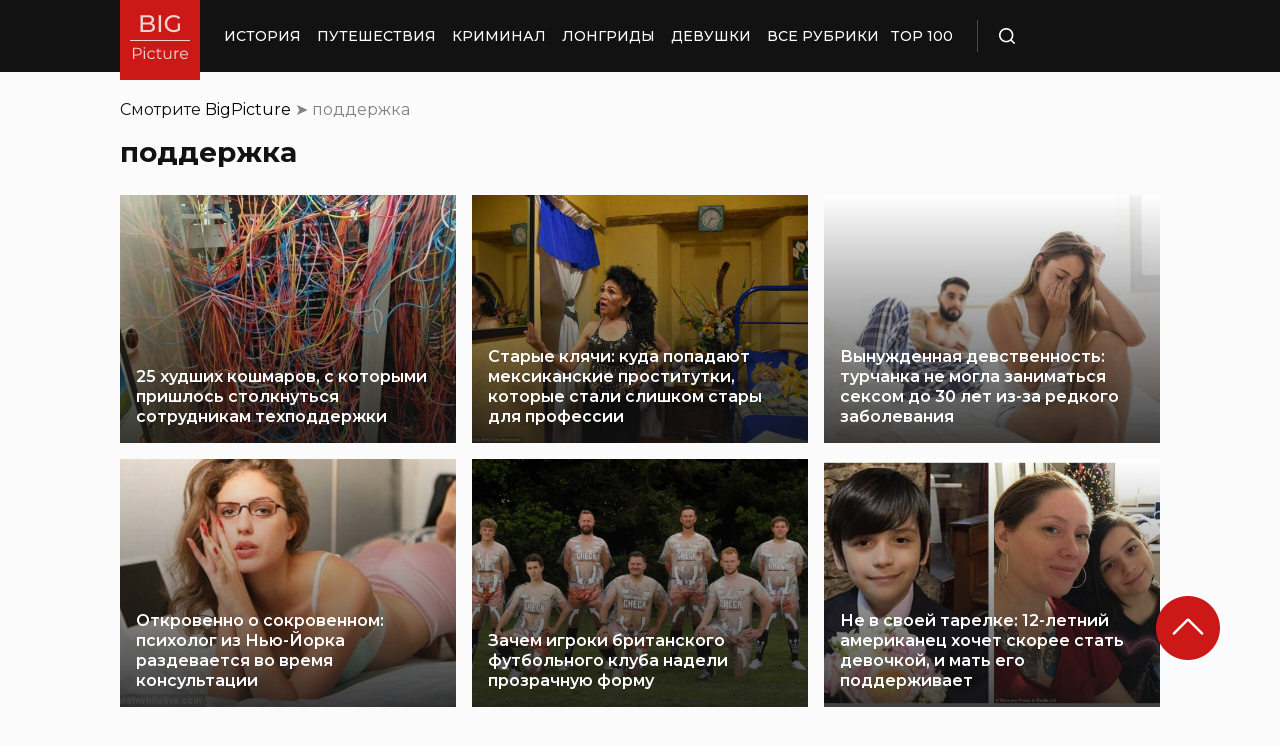

--- FILE ---
content_type: application/x-javascript; charset=utf-8
request_url: https://luxcdn.com/hbadx/?site_area_id=195490&title=%D0%BF%D0%BE%D0%B4%D0%B4%D0%B5%D1%80%D0%B6%D0%BA%D0%B0%20Archives%20%C2%BB%20%D0%91%D0%B8%D0%B3%D0%9F%D0%B8%D0%BA%D1%87%D0%B0%20%D0%9D%D0%9E%D0%92%D0%9E%D0%A1%D0%A2%D0%98%20%D0%92%20%D0%A4%D0%9E%D0%A2%D0%9E%D0%93%D0%A0%D0%90%D0%A4%D0%98%D0%AF%D0%A5&l=https%3A%2F%2Fbigpicture.ru%2Ftag%2Fpodderzhka%2F&f=__lxCstmChk__840717116&rt=840717166
body_size: -23
content:
__lxCstmChk__840717116.adxAllowed(1);

--- FILE ---
content_type: application/javascript; charset=utf-8
request_url: https://bigpicture.ru/wp-content/themes/bigpicture-new/assets/js/custom.js?ver=4a623c01403b6241a15e72195e745b4e
body_size: 608
content:
jQuery( document ).ready(function($) {
    /**
     * Top 100 Ajax
     */
    $(function() {
        if ($('.page-top-100').length <= 0) return;

        var $tabLink = $('.nav-tabs .nav-tab-link');
        $tabLink.on('click', function(){
            var $currentTabLink = $(this);
            var period = $(this).data('period');
            var data = {
                action: 'top100_change_tab',
                period: period
            }
            $.ajax({
                url: bp_ajax.url,
                type: 'POST',
                data: data,
                cache: true,
                beforeSend: function( xhr ) {
                    $('#tab-content').html('<div class="content-loader-wrapper"><div class="lds-ring"><div></div><div></div><div></div><div></div></div></div>');	
                },
                success: function( response ) {
                    $('#tab-content').html(response);
                    $tabLink.removeClass('active');
                    $currentTabLink.addClass('active');
                }
            });
            return false;
        });
    });

    /**
     * Loadmore front page
     */
    $(function() {
        if ($('body.home .container-posts').length <= 0) return;

        var $loadmoreButton = $('.loadmore-wrapper .loadmore-button'),
            paged = $loadmoreButton.data('paged');

        $loadmoreButton.on('click', function(){
            var data = {
                action: 'loadmore_frontpage',
                paged: paged
            }
            $.ajax({
                url: bp_ajax.url,
                type: 'POST',
                data: data,
                dataType: 'json',
                beforeSend: function( xhr ) {
                    $loadmoreButton.hide();
                    $('.loadmore-wrapper').prepend('<div class="content-loader-wrapper"><div class="lds-ring"><div></div><div></div><div></div><div></div></div></div>');	
                },
                success: function( response ) {
                    $('.content-loader-wrapper').remove();//Remove loader
                    paged++;
                    console.log(response.founded_posts);
                    if (response.founded_posts > 0) {
                        $loadmoreButton.show();
                        $('.container-posts .post-item').last().after(response.html);
                    }
                }
            });
            return false;
        });
    });

    $(function() {
        if ($('body.single-post').length <= 0) return;

        var $loadmoreButton = $('.loadmore-wrapper .loadmore-button'),
            paged = $loadmoreButton.data('paged');

        $loadmoreButton.on('click', function(){
            var data = {
                action: 'loadmore_singlepost',
                paged: paged
            }
            $.ajax({
                url: bp_ajax.url,
                type: 'POST',
                data: data,
                dataType: 'json',
                beforeSend: function( xhr ) {
                    $loadmoreButton.hide();
                    $('.loadmore-wrapper').prepend('<div class="content-loader-wrapper"><div class="lds-ring"><div></div><div></div><div></div><div></div></div></div>');	
                },
                success: function( response ) {
                    $('.content-loader-wrapper').remove();//Remove loader
                    paged++;
                    console.log(response.founded_posts);
                    if (response.founded_posts > 0) {
                        $loadmoreButton.show();
                        $('.container-posts .post-item').last().after(response.html);
                    }
                }
            });
            return false;
        });
    });
});